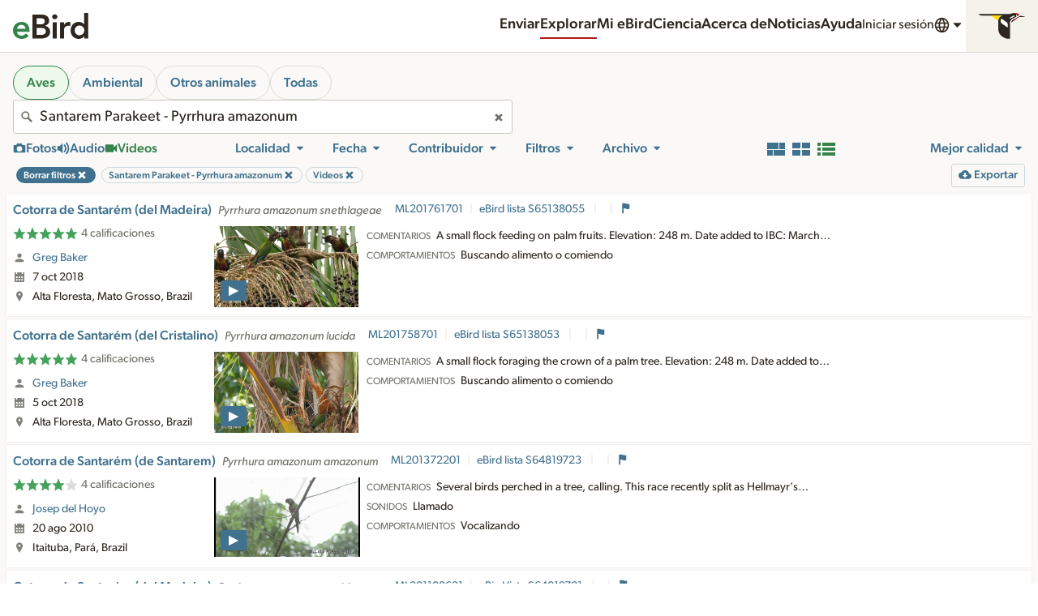

--- FILE ---
content_type: application/javascript; charset=UTF-8
request_url: https://media.ebird.org/_nuxt/70ca82d.js
body_size: 3162
content:
(window.webpackJsonp=window.webpackJsonp||[]).push([[162],{1351:function(e){e.exports=JSON.parse('{"generic":{"unknown":"Desconocido","Close":"Cerrar","Previous":"Anterior","Next":"Siguiente","done":"Listo","notSpecified":"No especificado","Clear":"Limpiar","skipToContent":"Saltar al contenido","skipToResults":"Saltar a resultados","email":"e-mail","download":"Descargar"},"nav":{"contacts":"Contactos","search":"Buscar","guides":"Guías","about":"Acerca de","news":"Noticias","help":"Ayuda","donate":"Donar","language":"Idioma","submit":"Enviar","explore":"Explorar","science":"Ciencia","profile":"Perfil","contact":"Contáctanos","preferences":"Preferencias","account":"Cuenta del Laboratorio de Cornell","signIn":"Iniciar sesión","signOut":"Salir","createAccount":"Crear una cuenta","mainMenu":"Menú de navegación","menu":"Menu","education":"Educación","publications":"Publicaciones","speciesMaps":"Mapas de distribución","exploreRegions":"Explorar una localidad","exploreHotspots":"Explorador de sitios de interés","conservationImpacts":"Impactos en la conservación","requestData":"Solicitar datos","regionalPortalsAndCollaborators":"Portales regionales y colaboradores","jobs":"Empleos","frequentlyAskedQuestions":"Preguntas frecuentes","history":"Historial","staff":"Personal","resources":"Recursos","photoAndSoundQuiz":"Tests de cantos y fotos","webAccessibilityAssistance":"Asistencia de accesibilidad a la web"},"search":{"profile":"Perfil","species":"Especies","birds":"Aves","location":"Localidad","contributor":"Contribuidor","view":"Ver","region":"Región","observationDetails":"Detalles de la observación","mediaNotes":"Comentarios","map":"Mapa","share":"Compartir","embed":"Incrustar","report":"Reportar","addToRequest":"Añadir a la solicitud","pageTitle":"Buscar multimedia {0} y {1}","poweredBy":"Con tecnología de {0} y {1}","illustratedChecklist":"Listado ilustrado","filters":"Filtros","regionName":"Nombre de la región","hotspotName":"Nombre del sitio de interés","hotspots":"Sitios de interés","sameObservation":"Misma observación","moreFilters":"Más filtros","sortBy":"Ordenar por","filter":"Filtro","clearFilters":"Borrar filtros","myMedia":"Mi multimedia","additionalSpecies":"Especies adicionales","sameChecklist":"Misma lista","sameSpecies":"Misma especie","birdlifeName":"Introducir una IBA/KBA de BirdLife"},"obsMedia":{"report":"Reportar","age":"Edad","sex":"Sexo"},"age":{"age":"Edad","adult":"Adulto","immature":"Inmaduro","juvenile":"Juvenil","unknown":"Desconocido"},"mediaTag":{"tags":{"people":"Gente","label":"Etiquetas","behaviors":"Comportamientos","sounds":"Sonidos","tags":"Etiquetas","playbackLabel":"Playback","flying_flight":"Volando","preening":"Acicalándose, estirándose o bañándose","vocalizing":"Vocalizando","song":"Canto","call":"Llamado","non_vocal":"Sonido mecánico","duet":"Duetos","environmental":"Ambiental","dawn_song":"Canto al amanecer","flight_song":"Canto de vuelo","flight_call":"Reclamo de vuelo","multiple_species":"Múltiples especies","in_hand":"En mano","nest":"Nido","egg":"Huevo(s)","photoTags":"Etiquetas de foto","foraging_eating":"Buscando alimento o comiendo","molting":"Mudando","courtship_display_or_copulation":"Cortejo, exhibición o cópula","feeding_young":"Cebando jóvenes","carrying_food":"Llevando ceba","carrying_fecal_sac":"Llevando saco fecal","nest_building":"Construcción de nido","habitat":"Hábitat","watermark":"Marca de agua","back_of_camera":"Captura de pantalla","dead":"Muert@","field_notes_sketch":"Notas de campo/dibujo","non_bird":"Ningún ave","range_map":"Mapa de rango","aberrant_plumage":"Individuo aberrante","flock":"Bando"},"sounds":{"label":"Sonidos"},"behaviors":{"label":"Comportamientos"},"ageSex":{"adultMale":"Macho adulto","adultFemale":"Hembra adulta","adultUnknown":"Adulto, sexo desconocido","immatureMale":"Macho inmaduro","immatureFemale":"Hembra inmadura","immatureUnknown":"Inmaduro, sexo desconocido","juvenileFemale":"Hembra juvenil","juvenileUnknown":"Juvenil, sexo desconocido","unknownMale":"Macho de edad desconocida","unknownFemale":"Hembra de edad desconocida","juvenileMale":"Macho juvenil","unknownUnknown":"Edad y sexo desconocidos"}},"date":{"date":"Fecha","yearRound":"Todo el año","obsDt":"Fecha de observación","allYears":"Todos los años","past10Years":"Últimos 10 años","currentYear":"Año actual","setDateRange":"Define el intervalo de fechas"},"source":{"profile":"Perfil","rangemap":"Mapa de rango","bow":"Aves del Mundo"},"edited":{"edited":"Editada","default":"Todo","true":"Editada"},"reviewed":{"true":"Revisado","reviewed":"Revisado","default":"Todo"},"cat":{"species":"Especies","default":"Todo","issf":"Subespecies","hybrid":"Híbrido"},"tech":{"accessories":"Accesorios","recorder":"Grabadora o cámara","audioRecorder":"Grabadora","camera":"Cámara","microphone":"Micrófono","technicalInformation":"Información técnica"},"archive":{"cataloged":"Catalogada","digitized":"Digitalizada","edited":"Editada","downloadOriginal":"Descargar original","archivalInformation":"Información de archivo","edit":"Editar","notes":"Notas"},"embed":{"small":"Pequeña","medium":"Mediana","large":"Grande","preview":"Vista previa","copy":"Copiar"},"mediaSearch":{"unconfirmed":"No confirmado"},"mediaRating":{"ratingsPlural":"calificaciones","ratingsSingular":"calificación","error":"La calificación no fue guardada. Tienes que acceder a tu cuenta para calificar multimedia."},"mediaType":{"photo":"Fotos","audio":"Audio","video":"Videos"},"sex":{"sex":"Sexo","male":"Macho","female":"Hembra","unknown":"Desconocido"},"unconfirmed":{"default":"Confirmado","only":"No confirmado"},"captive":{"captive":"En cautiverio","only":"En cautiverio"},"specimen":{"specimen":"Espécimen","specimenId":"ID del espécimen"},"collection":{"collection":"Colección","collectionCatalogNumber":"Número de catálogo de colección","default":"Todo"},"licenseId":{"request":"Solicitar","license":"Autorización","default":"Todo"},"view":{"gallery":"Galería","grid":"Cuadrícula","list":"listado"},"alert":{"comments":"Comentarios"},"media":{"processingPhoto":"Procesando foto","processingAudio":"Procesando audio","processingVideo":"Procesando video","lightboxInstructions":"Métodos abreviados de teclado: Pulsa Escape para cerrar el cuadro de diálogo. Presiona la barra espaciadora para reproducir o pausar audio y video. Presiona los números del 1 al 5 para calificar la calidad de los medios. Las teclas de flecha izquierda y derecha navegarán visualmente por la lista."},"sort":{"tax_asc":"Orden taxonómico"},"quality":{"rating":"Calificación"},"exoticCategory":{"escapee":"Escape","provisional":"Provisional","naturalized":"Naturalizada","none":"Autóctona"},"exotic":{"title":"Especies exóticas","desc":"Los iconos de especies exóticas diferencian las especies introducidas localmente de las especies nativas.","categoryLabel":"Exótica: {0}","categoryN":{"title":"Naturalizada"},"categoryP":{"title":"Provisional","desc":"O bien: 1) miembro de una población exótica que se reproduce en la naturaleza, se dispersa por sí solo y ha persistido durante varios años, pero aún no se ha naturalizado; 2) rareza de procedencia incierta, con vagancia natural o procedencia de cautividad, ambas consideradas plausibles. Cuando corresponde, eBird generalmente remite a los comités de registros de aves los registros que se consideran formalmente de \\"procedencia incierta\\". Las especies provisionales cuentan en los totales oficiales de eBird."},"categoryX":{"title":"Escape","desc":"Especies exóticas que se sabe o se sospecha que son escapes o liberadas, incluidas aquellas que se han reproducido pero que aún no cumplen con los criterios de Provisional. Los escapes de especies exóticas no cuentan en los totales oficiales de eBird."}},"majorRegion":{"aba":"Área ABA","abac":"ABA Continental","af":"Africa","ao":"Océanos Atlántico/Ártico","aou":"Área AOU","as":"Asia","au":"Australasia","aut":"Australia y sus territorios","ca":"Centroamérica","caribbean":"Caribe","eh":"Hemisferio Oriental","es":"Eurasia","eu":"Europa","io":"Océano Índico","lower48":"EE.UU. Bajo 48","na":"Toda Norteamérica, Centroamérica y Caribe","po":"Océano Pacífico","sa":"Sudamérica","saf":"África austral","sp":"Polo Sur","wh":"Todo el continente","world":"Mundo","wp":"Paleártico Occidental"}}')},616:function(e,o,n){"use strict";n.r(o),o.default=n(1351)}}]);

--- FILE ---
content_type: application/javascript; charset=UTF-8
request_url: https://media.ebird.org/_nuxt/1e7903d.js
body_size: 7356
content:
(window.webpackJsonp=window.webpackJsonp||[]).push([[161],{1350:function(e){e.exports=JSON.parse('{"nav":{"search":"Buscar","resources":"Fuentes","guides":"Guías","about":"Acerca de","news":"Noticias","help":"Ayuda","donate":"Donar","language":"Idioma","submit":"Enviar","explore":"Explorar","myEbird":"Mi {0}","science":"Ciencia","profile":"Perfil","contacts":"Contactos","contact":"Contáctanos","preferences":"Preferencias","account":"Cuenta del Laboratorio de Cornell","signIn":"Iniciar sesión","signOut":"Cerrar sesión","createAccount":"Crear una cuenta","mainMenu":"Menú principal","menu":"Menú","photoAndSoundQuiz":"Quiz de fotos y sonidos","history":"Historial","webAccessibilityAssistance":"Asistencia de accesibilidad web","education":"Educación","publications":"Publicaciones","speciesMaps":"Mapas de especies","exploreRegions":"Explorar regiones","exploreHotspots":"Explorar sitios de interés","conservationImpacts":"Impactos en la conservación","requestData":"Solicitar datos","regionalPortalsAndCollaborators":"Portales regionales y colaboradores","jobs":"Empleos","frequentlyAskedQuestions":"Preguntas frecuentes","staff":"Personal","ourTeam":"Nuestro equipo","privacyPolicy":"Política de privacidad","termsOfUse":"Términos de uso","contributorProfiles":"Perfiles de los/las colaboradores(as)","ebirdStatusAndTrends":"{0} Estados y tendencias","gettingStartedWithEbird":"Empezar con {0}","searchPhotosAndSounds":"Buscar fotos y sonidos","ebirdStore":"{0} Tienda","labCredit":"El Laboratorio de Ornitología de Cornell desarrolla la plataforma global eBird para comunidades y socios de todo el mundo, con el fin de impulsar la ciencia basada en datos, la educación y la conservación.","landAcknowledgement":"Reconocimiento de territorio","followUs":"Síguenos","machineLearning":"Aprendizaje automático","machineLearningBlog":"Blog de aprendizaje automático","recordingTips":"Consejos para la grabación","requestMedia":"Solicitar archivos multimedia","targetSpecies":"Especies en la mira","audioEditingTutorials":"Tutoriales de edición de audio","settingUpRecordingApps":"Configuración de aplicaciones de grabación","choosingRecordingGear":"Escogiendo tu equipo de grabación","preparingAndUploadingMedia":"Preparar y subir archivos multimedia","usingAndRatingMedia":"Usar y calificar archivos multimedia","whyWav":"¿Por qué archivos en formato .wav?","soundRecordingWorkshops":"Talleres de grabación de sonidos","studentOpportunities":"Oportunidades para estudiantes","becomeASupporter":"Hazte colaborador(a)","merlin":"Merlin","dashboard":"Panel de control","merlinvision":"MerlinVision"},"search":{"speciesName":"Nombre de la especie","clearFilters":"Borrar filtros","species":"Especies","birds":"Aves","location":"Localidad","contributor":"Colaborador(a)","view":"Ver","region":"Región","observationDetails":"Detalles de la observación","mediaNotes":"Comentarios","map":"Mapa","report":"Reportar","addToRequest":"Añadir a la solicitud","pageTitle":"Buscar archivos multimedia {0} y {1}","poweredBy":"Con tecnología de {0} y {1}","filter":"Filtro","filters":"Filtros","hotspots":"Sitios de interés","hotspotName":"Nombre del sitio de interés","myMedia":"Mis archivos multimedia","moreFilters":"Más filtros","sortBy":"Ordenar por","regionName":"Nombre de la región","profile":"Perfil","illustratedChecklist":"Listado ilustrado","additionalSpecies":"Especies adicionales","share":"Compartir","embed":"Incrustar","sameObservation":"Misma observación","sameChecklist":"Misma lista","sameSpecies":"Misma especie","useArrows":"Usa las flechas hacia arriba y hacia abajo para seleccionar","matchesAvailable":"{0} coincidencias disponibles","restricted":"Restringido","notPublic":"{0} no está disponible públicamente.","majorRegion":"Región principal","removeFilter":"Eliminar filtro","moreResults":"Más resultados","showResults":"Mostrar resultados","mediaFromThisLocation":"Archivos multimedia de esta localidad","exploreMedia":"Buscar fotos y sonidos","checklistMedia":"Archivos multimedia de lista","mediaDeleted":"{0} ha sido eliminado.","allAnimals":"Todos los animales","usfws":"Región del Servicio de Pesca y Vida Silvestre de EE. UU.","ebirdHotspot":"{0} Sitio de interés","contributorName":"Nombre del/la colaborador(a)","birdlife":"Áreas Clave para la Biodiversidad (KBAs) o Áreas Importantes para la Conservación de las Aves (IBAs)","birdlifeName":"Ingresa el nombre de un Área Clave para la Biodiversidad (KBA) o de un Área Importante para la Conservación de las Aves (IBA)","ebirdChecklistId":"ID de la lista {0}","catalogNumbers":"Número(s) de catálogo","catalogNumberRange":"Rango de números de catálogo","zeroResultsFound":"No se encontraron resultados","searchResults":"Resultados de la búsqueda","loadedNumResults":"Se cargaron {0} resultados","mediaFromThisContributor":"Archivos multimedia de este(a) colaborador(a)","exploreCollection":"Explorar la colección","pageDescription":"Explora millones de fotos, grabaciones de audio y videos de aves y otros animales; impulsado por la Biblioteca Macaulay y eBird. La Biblioteca Macaulay recopila, archiva y distribuye archivos multimedia de vida silvestre para la investigación, la educación y la conservación.","errorText":"Nos disculpamos por los inconvenientes. Esto puede ser causado por un parámetro de búsqueda inválido o algunos servicios pueden no estar disponibles debido a problemas de red.","mediaObservation":"Todos los archivos multimedia de esta observación","mediaChecklist":"Todos los archivos multimedia de esta lista","restrictedAccess":"Acceso restringido","usfwsName":"Nombre de la región del Servicio de Pesca y Vida Silvestre de EE. UU. (USFWS)","coordinates":"Coordenadas","reviewedAndNotPublic":"Revisado y no público","mediaSpecies":"Todos los archivos multimedia de esta especie","checklistMediaDescription":"Archivos multimedia sin especies de aves destacadas.","peoplePhotosTitle":"Las fotos de personas estarán ocultas","peoplePhotosDescription":"Esta imagen ha sido marcada automáticamente como que contiene personas y se ocultará de la mayoría de los resultados públicos.","all":"Todas","archivalFilters":"Archivo","taxonomicFilter":"Filtro taxonómico","inHabitatSoundscape":"En hábitat/paisaje sonoro","higherTaxa":"Buscar por filo, clase, orden, familia o género","higherTaxaPlaceholder":"Filo, clase, orden, familia o género","includeChildTaxa":"Incluir subtaxones","noSubTaxa":"Este taxón no tiene subtaxones","teaser":"La Biblioteca Macaulay es una colecci+on de archivos multimedia de historia natural que contiene más que solo aves. Ahora es más fácil explorar estos medios eligiendo aves, otros animales o hábitats/paisajes sonoros. ¡También puedes buscar aves de fondo en fotos y grabaciones de paisajes sonoros!","teaserTitle":"Nuevas formas de explorar archivos multimedia de historia natural","teaser2":"Y próximamente: ¡Los archivos multimedia de lista te permitirán compartir más de tu experiencia pajarera en una lista de eBird, incluyendo fotos de hábitats, paisajes sonoros, otros animales y otros momentos únicos en la naturaleza! ¡Los colaboradores de eBird tendrán acceso anticipado!","habitatSoundscapePlaceholder":"Especies en el hábitat/paisaje sonoro"},"mediaType":{"p":"Fotos","a":"Audio","v":"Videos","video":"Videos","photo":"Fotos","audio":"Audio","filterByPhotos":"Filtrar por fotos","filterByAudio":"Filtrar por audio","filterByVideo":"Filtrar por video","eod":"Descarga eléctrica de órgano","mediaType":"Tipo de archivo multimedia","removeMediaTypeFilter":"Eliminar filtro de tipo de archivo multimedia"},"generic":{"Close":"Cerrar","Previous":"Anterior","Next":"Siguiente","done":"Hecho","notSpecified":"No especificado","Clear":"Borrar","skipToContent":"Saltar al contenido","skipToResults":"Ir a los resultados","email":"e-mail","unknown":"Desconocido","download":"Descargar","NoMatches":"No encontrado","notFound":"No encontrado","anErrorOccurred":"Se produjo un error","openLinkInNewTab":"Abrir el enlace en una nueva pestaña"},"mediaSearch":{"unconfirmed":"No confirmado","eBirdChecklist":"{0} lista","notPublic":"No público"},"mediaRating":{"ratingsPlural":"calificaciones","ratingsSingular":"calificación","error":"La calificación no fue guardada. Tienes que acceder a tu cuenta para calificar archivos multimedia.","rateQuality":"Califica la calidad","noRating":"Califica la calidad","yourRating":"Tu calificación","legendAudio":"Califica la calidad del audio","legendImage":"Califica la calidad de la imagen","ratingHelp":"Cómo calificar los archivos multimedia","ratingKeyHelp":"Utiliza las teclas 1-5","legendVideo":"Califica la calidad del video"},"age":{"immature":"Inmaduro","juvenile":"Juvenil","unknown":"Desconocido","age":"Edad","adult":"Adulto"},"sex":{"sex":"Sexo","male":"Macho","female":"Hembra","unknown":"Desconocido"},"unconfirmed":{"default":"Confirmado","only":"No confirmado","reviewStatus":"Estado de revisión","incl":"Incluir no confirmados"},"captive":{"captive":"En cautiverio","only":"En cautiverio","default":"No en cautiverio","incl":"Incluir en cautiverio"},"specimen":{"specimen":"Espécimen","specimenId":"ID del espécimen","true":"Muestra recolectada","specimenIdContains":"El ID de la muestra contiene"},"collection":{"collection":"Colección","collectionCatalogNumber":"Número de catálogo de colección","default":"Todo","COLL1":"Instituto Alexander von Humboldt - Colección de Sonidos Ambientales","COLL58":"Internet Bird Collection (IBC)","COLL65":"Base de datos de imágenes del Oriental Bird Club (OBI)","COLL67":"Avian Vocalizations Center (AVoCet)","COLL62":"The Sound Approach"},"mediaTag":{"sounds":{"label":"Sonidos"},"behaviors":{"label":"Comportamientos"},"tags":{"label":"Etiquetas","behaviors":"Comportamientos","sounds":"Sonidos","tags":"Etiquetas","playbackLabel":"Playback","flying_flight":"Volando","preening":"Acicalándose, rascándose o bañándose","vocalizing":"Vocalizando","song":"Canto","call":"Llamado","non_vocal":"Sonido mecánico","duet":"Dueto","environmental":"Hábitat/Paisaje sonoro","people":"Personas y entrevistas","molting":"Mudando","in_hand":"En mano","nest":"Nido","egg":"Huevo(s)","habitat":"Hábitat","field_notes_sketch":"Notas de campo/dibujo","range_map":"Mapa de rango","photoTags":"Etiquetas de foto","courtship_display_or_copulation":"Cortejo, despliegue o cópula","feeding_young":"Alimentando crías","carrying_food":"Llevando comida","carrying_fecal_sac":"Llevando saco fecal","multiple_species":"Múltiples especies","watermark":"Marca de agua","back_of_camera":"Pantalla trasera de la cámara","dead":"Ave muerta","nest_building":"Construyendo nido","dawn_song":"Canto al amanecer","flight_song":"Canto en vuelo","flight_call":"Llamado en vuelo","non_bird":"Ninguna ave","production":"Producción","illustration":"Ilustración","figure":"Figura","flock":"Bandada","playback":"Se usó playback","no_playback":"No se usó playback","foraging_eating":"Forrajeando o alimentándose","aberrant_plumage":"Individuo aberrante","other_animals":"Otros animales","experience":"Experiencia","soundscape":"Paisaje sonoro","habitatPhoto":"Hábitat","environmentalVideo":"Ambiental","person_detected":"Persona detectada"},"ageSex":{"adultMale":"Macho adulto","adultFemale":"Hembra adulta","immatureFemale":"Hembra inmadura","immatureUnknown":"Inmaduro, sexo desconocido","juvenileFemale":"Hembra juvenil","juvenileMale":"Macho juvenil","juvenileUnknown":"Juvenil, sexo desconocido","unknownMale":"Edad desconocida, macho","unknownFemale":"Edad desconocida, hembra","label":"Edad y sexo","adultUnknown":"Adulto, sexo desconocido","immatureMale":"Macho inmaduro","unknownUnknown":"Edad desconocida, sexo desconocido"},"categories":{"label":"Categorías"}},"date":{"date":"Fecha","setDateRange":"Establecer rango de fechas","yearRound":"Todo el año","obsDt":"Fecha de observación","allYears":"Todos los años","past10Years":"Últimos 10 años","currentYear":"Año actual","yearRoundCurrentYear":"Todo el año, año en curso","yearRoundAllYears":"Todo el año, todos los años","customDateRange":"Rango de fechas personalizado","startMonth":"Mes de inicio","obsDtFrom":"Fecha de inicio de la observación","obsDtTo":"Fecha de finalización de la observación","endMonth":"Mes de finalización","startYear":"Año de inicio","endYear":"Año de finalización","createDtTo":"Fecha de finalización de la carga","createDt":"Fecha de carga","createDtFrom":"Fecha de inicio de la carga","daysSinceUp":"Días transcurridos desde la carga","daysBeforeUp":"Días antes de la carga"},"licenseId":{"request":"Solicitar","license":"Autorización","default":"Todo","li2,li5":"Archivos multimedia disponibles para solicitud comercial","li3":"Solo lectura","li2":"Cualquier uso","li1":"Dominio público","li4":"Cualquier uso del Laboratorio (eBird)","li5":"Atribución (CC BY)","li6":"Cualquier uso con regalías","li7":"Expedición del personal"},"source":{"profile":"Perfil","bow":"Birds of the World","rangemap":"Mapa de rango","efish":"Ictio","aab":"All About Birds","ebird":"eBird","hbw":"HBW (Mapas BOW)","merlin":"Merlin","cams":"Bird Cams","source":"Fuente","default":"ML y eBird","ml":"Biblioteca Macaulay"},"edited":{"edited":"Editada","default":"Todo","true":"Editada","false":"No editado"},"reviewed":{"reviewed":"Revisado","default":"Todo","true":"Revisado","false":"No revisado"},"cat":{"default":"Todo","species":"Especies","hybrid":"Híbrido","issf":"Subespecies","form":"Forma","intergrade":"Intergrado","taxonomyCategory":"Categoría taxonómica","domestic":"Doméstico","slash":"Slash","spuh":"sp."},"tech":{"recorder":"Grabadora o cámara","audioRecorder":"Grabadora","camera":"Cámara","microphone":"Micrófono","accessories":"Accesorios","technicalInformation":"Información técnica","dimensions":"Dimensiones","fileSize":"Tamaño original del archivo","maxHeight":"Altura máxima (píxeles)","minWidth":"Ancho mínimo (píxeles)","maxWidth":"Ancho máximo (píxeles)","minHeight":"Altura mínima (píxeles)","technology":"Tecnología","originalDimensions":"Dimensiones originales"},"archive":{"cataloged":"Catalogada","digitized":"Digitalizada","edited":"Editada","downloadOriginal":"Descargar original","archivalInformation":"Información de archivo","edit":"Editar","notes":"Notas","source":"Fuente","projNumRange":"Rango de números del proyecto","itemNum":"Número(s) de artículo","dateCreated":"Fecha de creación","projNum":"Número(s) de proyecto","galleries":"Galerías","annotate":"Anotar","itemNumRange":"Rango de números de artículo","editedVersions":"Versión(es) editada(s)","parent":"Padre","dateUploaded":"Fecha de carga","originalFile":"Archivo original"},"view":{"gallery":"Galería","grid":"Cuadrícula","list":"listado","viewAsGallery":"Ver como galería de imágenes","viewAsGrid":"Ver como cuadrícula de tarjetas","viewAsList":"Ver como lista con más datos"},"embed":{"small":"Pequeña","medium":"Mediana","large":"Grande","preview":"Vista previa","copy":"Copiar","notCopied":"No se puede copiar","embedCode":"Código de inserción","chooseSize":"Elige un tamaño:","copied":"Copiado al portapapeles"},"alert":{"comments":"Comentarios del archivo multimedia"},"obsMedia":{"report":"Reportar","age":"Edad","sex":"Sexo"},"media":{"processingPhoto":"Procesando foto","processingAudio":"Procesando audio","processingVideo":"Procesando video","lightboxInstructions":"Atajos de teclado: Presiona \\"esc\\" para cerrar el diálogo. Presiona la barra espaciadora para reproducir o pausar audio y video. Presiona los números 1 a 5 para calificar la calidad del archivo multimedia. Las teclas de flecha izquierda y derecha navegarán visualmente por la lista."},"sort":{"tax_asc":"Orden taxonómico","obs_date_desc":"Fecha: Más reciente primero","obs_date_asc":"Fecha: Más antiguo primero","id_asc":"Número de catálogo ascendente","rating_rank_desc":"Mejor calidad","upload_date_desc":"Subidos recientemente","rating_count_asc":"Menos calificado","id_desc":"Número de catálogo descendente"},"quality":{"0":"Sin calificación","rating":"Calificación"},"export":{"export":"Exportar","exportSignIn":"Inicia sesión para exportar la hoja de cálculo con hasta {0} filas","exportSpreadsheet":"Exportar hoja de cálculo con hasta {0} filas"},"majorRegion":{"aba":"Área ABA","abac":"ABA Continental","af":"Africa","ao":"Océanos Atlántico/Ártico","aou":"Área AOU","as":"Asia","au":"Australasia","aut":"Australia y sus territorios","ca":"Centroamérica","caribbean":"Caribe","eh":"Hemisferio Oriental","es":"Eurasia","eu":"Europa","io":"Océano Índico","lower48":"EE. UU. continentales (sin Alaska ni Hawái)","na":"Norteamérica","po":"Océano Pacífico","sa":"Sudamérica","saf":"África austral","sp":"Antártico","wh":"Hemisferio Occidental","world":"Mundo","wp":"Paleártico Occidental"},"exoticCategory":{"exoticStatus":"Estatus exótico","none":"Nativo","provisional":"Provisional","naturalized":"Naturalizado","escapee":"Escapado de jaula","aboutExoticStatus":"Acerca del estatus exótico"},"exotic":{"title":"Especie exótica","desc":"Las marcas de especies exóticas diferencian las especies introducidas localmente de las especies nativas.","categoryN":{"title":"Naturalizada","desc":"Una población exótica es autosuficiente, se reproduce en la naturaleza, persiste durante muchos años y no se mantiene mediante liberaciones continuas (incluidos los vagabundos de poblaciones naturalizadas). Se contabiliza en los totales oficiales de eBird y, en su caso, ha sido aceptada por los comités regionales de registros de aves."},"categoryP":{"title":"Provisional","desc":"Ya sea: 1) miembro de una población exótica que está reproduciéndose en la naturaleza, autopropagándose y ha persistido durante varios años, pero aún no se ha naturalizado; 2) rareza de procedencia incierta, con vagancia natural o procedencia cautiva consideradas plausibles. Cuando sea aplicable, eBird generalmente se refiere a los comités de registros de aves para los registros formalmente considerados de \\"procedencia incierta\\". Cuenta provisional de especies en los totales oficiales de eBird."},"categoryX":{"title":"Escapada","desc":"Las especies exóticas conocidas o sospechosas de haber escapado o sido liberadas, incluidas aquellas que se han reproducido pero aún no cumplen con los criterios para ser consideradas \\"Provisionales\\". Las aves exóticas escapadas no se cuentan en los totales oficiales de eBird."},"categoryLabel":"Exotica: {0}"},"checklist":{"ShowDetails":"Ver detalles","HideDetails":"Ocultar detalles"},"ictio":{"basinName":"Nombre de la cuenca BL4","label":"Ictio - pez de la cuenca amazónica","commonNames":"Nombres comunes","basin":"Cuenca hidrográfica de Ictio","exploreAll":"Explorar todo","description":"Rastreando peces en la cuenca amazónica","title":"Proyecto Ictio"},"iconicTaxa":{"ray_finned_fish":"Actinopterigios","centipede_millipede":"Ciempiés y milpiés","non_bird":"Todos los demás animales","mammal":"Mamíferos","amphibian":"Anfibios","reptile":"Reptiles","arachnid":"Arácnidos","mollusk":"Moluscos","insect":"Insectos","crustacean":"Crustáceos","shark_ray":"Tiburones y rayas","horseshoe_crab":"Cangrejos herradura","cnidarian":"Anémonas, corales y medusas","echinoderm":"Estrellas de mar, erizos y pepinos","sponge":"Esponjas","annelid":"Anélidos","nematode":"Nematodos","flatworm":"Platelmintos","tunicate":"Tunicados"},"state":{"uploaded":"Cargado","state":"Estado del activo","deleted":"Eliminado","default":"Comprometido"},"exif":{"model":"Modelo","lens_model":"Lente","flash":"Flash","f_number":"Número f (o Apertura del diafragma)","exposure_time":"Velocidad de obturación","iso":"ISO","focal_length":"Longitud focal"},"categories":{"experience":"Experiencia","other_animals":"Otros animales","environmental":"Hábitat/Paisaje sonoro"},"nonSpeciesMedia":{"only":"Archivos multimedia no relacionados con especies"}}')},615:function(e,o,r){"use strict";r.r(o),o.default=r(1350)}}]);